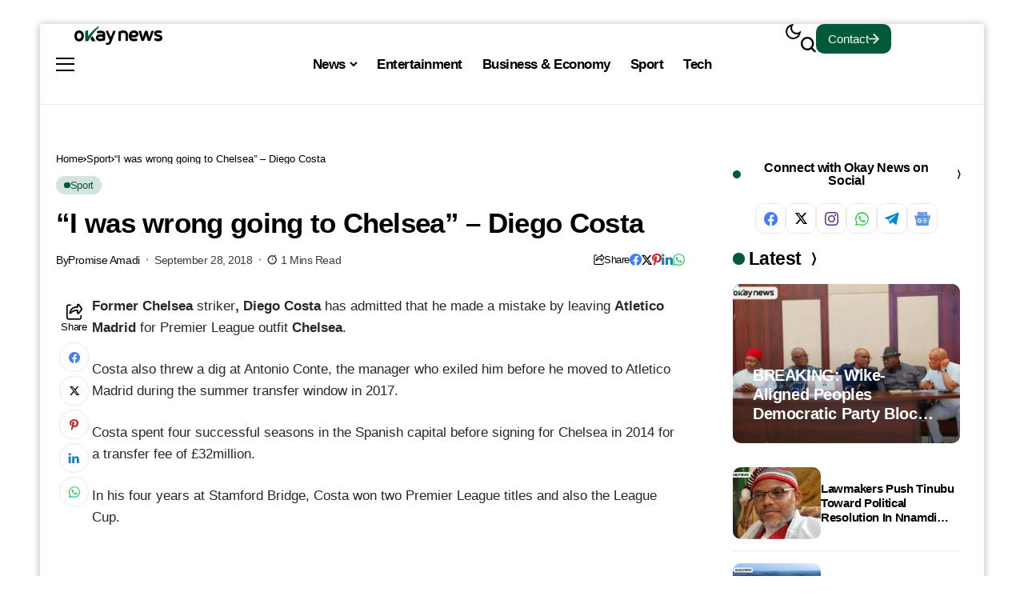

--- FILE ---
content_type: text/css
request_url: https://www.okaynews.com/wp-content/uploads/elementor/css/post-358886.css?ver=1763466087
body_size: 757
content:
.elementor-358886 .elementor-element.elementor-element-3a33022d{--display:flex;--flex-direction:row;--container-widget-width:initial;--container-widget-height:100%;--container-widget-flex-grow:1;--container-widget-align-self:stretch;--flex-wrap-mobile:wrap;--gap:0px 0px;--row-gap:0px;--column-gap:0px;border-style:solid;--border-style:solid;border-width:0px 0px 1px 0px;--border-top-width:0px;--border-right-width:0px;--border-bottom-width:1px;--border-left-width:0px;border-color:#E9ECEF;--border-color:#E9ECEF;--padding-top:0px;--padding-bottom:0px;--padding-left:20px;--padding-right:20px;}.elementor-358886 .elementor-element.elementor-element-3a33022d:not(.elementor-motion-effects-element-type-background), .elementor-358886 .elementor-element.elementor-element-3a33022d > .elementor-motion-effects-container > .elementor-motion-effects-layer{background-color:#FFFFFF;}.options_dark_skin .elementor-358886 .elementor-element.elementor-element-3a33022d{background-color:#232323;border-color:#414141;}.elementor-358886 .elementor-element.elementor-element-1dc8e9f4{--display:flex;--flex-direction:row;--container-widget-width:calc( ( 1 - var( --container-widget-flex-grow ) ) * 100% );--container-widget-height:100%;--container-widget-flex-grow:1;--container-widget-align-self:stretch;--flex-wrap-mobile:wrap;--align-items:center;--padding-top:0px;--padding-bottom:0px;--padding-left:0px;--padding-right:0px;}.elementor-358886 .elementor-element.elementor-element-1be6ed2 .menu_mobile_icons{height:100px;}.elementor-358886 .elementor-element.elementor-element-1be6ed2 .menu_mobile_icons i{color:#000 !important;}.elementor-358886 .elementor-element.elementor-element-1be6ed2 .menu_mobile_icons svg path{stroke:#000;fill:#000 !important;}.elementor-358886 .elementor-element.elementor-element-1be6ed2 .menu_mobile_icons .jlm_w span{background:#000 !important;}.options_dark_skin .elementor-358886 .elementor-element.elementor-element-1be6ed2 .menu_mobile_icons i{color:#FFF !important;}.options_dark_skin .elementor-358886 .elementor-element.elementor-element-1be6ed2 .menu_mobile_icons svg path{stroke:#FFF;fill:#FFF !important;}.options_dark_skin .elementor-358886 .elementor-element.elementor-element-1be6ed2 .menu_mobile_icons .jlm_w span{background:#FFF !important;}.elementor-358886 .elementor-element.elementor-element-1be6ed2 .menu_mobile_icons i:hover{color:#000 !important;}.elementor-358886 .elementor-element.elementor-element-1be6ed2 .menu_mobile_icons svg:hover path{stroke:#000;fill:#000 !important;}.elementor-358886 .elementor-element.elementor-element-1be6ed2 .menu_mobile_icons:hover .jlm_w span{background:#000 !important;}.options_dark_skin .elementor-358886 .elementor-element.elementor-element-1be6ed2 .menu_mobile_icons i:hover{color:#FFF !important;}.options_dark_skin .elementor-358886 .elementor-element.elementor-element-1be6ed2 .menu_mobile_icons svg:hover path{stroke:#FFF;fill:#FFF !important;}.options_dark_skin .elementor-358886 .elementor-element.elementor-element-1be6ed2 .menu_mobile_icons:hover .jlm_w span{background:#FFF !important;}.elementor-358886 .elementor-element.elementor-element-88b5201 .logo_small_wrapper_table{--jl-logo-width:110px;justify-content:center;}.elementor-358886 .elementor-element.elementor-element-3ab811a1{--display:flex;--flex-direction:column;--container-widget-width:100%;--container-widget-height:initial;--container-widget-flex-grow:0;--container-widget-align-self:initial;--flex-wrap-mobile:wrap;--padding-top:0px;--padding-bottom:0px;--padding-left:0px;--padding-right:0px;}.elementor-358886 .elementor-element.elementor-element-6c485d21{--jl-mbm-h:100px;--jl-menu-ac-height:5px;--jl-menu-bbgr:10px;--jl-ha-skin:#005A37;--jl-menu-color:#000;--jl-menu-hcolor:#000;--jl-sub-m-radius:15px;--jl-mega-gap:30px;--jl-mega-thumb-space:15px;}.options_dark_skin .elementor-358886 .elementor-element.elementor-element-6c485d21{--jl-ha-skin:#3B3A41;--jl-menu-color:#FFF;--jl-menu-hcolor:#FFF;}.elementor-358886 .elementor-element.elementor-element-5cd04c10{--display:flex;--flex-direction:row;--container-widget-width:calc( ( 1 - var( --container-widget-flex-grow ) ) * 100% );--container-widget-height:100%;--container-widget-flex-grow:1;--container-widget-align-self:stretch;--flex-wrap-mobile:wrap;--justify-content:flex-end;--align-items:center;--gap:18px 18px;--row-gap:18px;--column-gap:18px;--padding-top:0px;--padding-bottom:0px;--padding-left:0px;--padding-right:0px;}.elementor-358886 .elementor-element.elementor-element-3987fa7e{--jl-menu-color:#000;}.options_dark_skin .elementor-358886 .elementor-element.elementor-element-3987fa7e{--jl-menu-color:#fff;}.elementor-358886 .elementor-element.elementor-element-3987fa7e .bopea_day_night .jl-night-toggle-icon > *{font-size:19px;}.elementor-358886 .elementor-element.elementor-element-2e2754bc .search_header_wrapper.search_form_menu_personal_click{height:50px;}.elementor-358886 .elementor-element.elementor-element-2e2754bc .search_header_wrapper.jlce-seach.search_form_menu_personal_click{margin-left:0px;}.elementor-358886 .elementor-element.elementor-element-2e2754bc .search_header_wrapper .jli-search{transform:scale(1) !important;}.elementor-358886 .elementor-element.elementor-element-2e2754bc .search_header_wrapper.jlce-seach.search_form_menu_personal_click i{font-size:19px;}.elementor-358886 .elementor-element.elementor-element-2e2754bc{--jl-menu-color:#000;--jl-sub-m-radius:15px;--jl-sbr:10px;}.elementor-358886 .elementor-element.elementor-element-2e2754bc .jl_shwp svg{fill:currentColor;}.options_dark_skin .elementor-358886 .elementor-element.elementor-element-2e2754bc{--jl-menu-color:#FFF;}.elementor-358886 .elementor-element.elementor-element-2e2754bc .jl_ajse{right:-20px !important;}.elementor-358886 .elementor-element.elementor-element-2e2754bc .jl_ajse i.jli-search{color:#fff !important;font-size:12px !important;}.elementor-358886 .elementor-element.elementor-element-4008b48 .jlopt-btn{background-color:#005A37;padding:11px 15px 11px 15px;font-size:15px;border-radius:10px 10px 10px 10px;}.elementor-358886 .elementor-element.elementor-element-4008b48 .jl-btn-wraper{text-align:center;}.elementor-358886 .elementor-element.elementor-element-4008b48 .jlopt-btn i{font-size:13px;}.elementor-358886 .elementor-element.elementor-element-4008b48 .jlopt-btn svg{width:13px;height:auto;}.elementor-358886 .elementor-element.elementor-element-4008b48 .jl-wid-con .jlopt-btn{gap:8px;}.elementor-358886 .elementor-element.elementor-element-e06cfb3{--display:flex;--flex-direction:column;--container-widget-width:100%;--container-widget-height:initial;--container-widget-flex-grow:0;--container-widget-align-self:initial;--flex-wrap-mobile:wrap;}.elementor-358886 .elementor-element.elementor-element-92ee5cf{--spacer-size:16px;}@media(max-width:1024px){.elementor-358886 .elementor-element.elementor-element-1be6ed2 .menu_mobile_icons{height:60px;}.elementor-358886 .elementor-element.elementor-element-5cd04c10{--align-items:center;--container-widget-width:calc( ( 1 - var( --container-widget-flex-grow ) ) * 100% );}.elementor-358886 .elementor-element.elementor-element-2e2754bc .search_header_wrapper.search_form_menu_personal_click{height:60px;}.elementor-358886 .elementor-element.elementor-element-2e2754bc .search_header_wrapper.jlce-seach.search_form_menu_personal_click{margin-left:0px;}.elementor-358886 .elementor-element.elementor-element-2e2754bc .search_header_wrapper .jli-search{transform:scale(1) !important;}}@media(min-width:768px){.elementor-358886 .elementor-element.elementor-element-3a33022d{--content-width:1250px;}.elementor-358886 .elementor-element.elementor-element-1dc8e9f4{--width:20%;}.elementor-358886 .elementor-element.elementor-element-3ab811a1{--width:60%;}.elementor-358886 .elementor-element.elementor-element-5cd04c10{--width:20%;}}@media(max-width:1024px) and (min-width:768px){.elementor-358886 .elementor-element.elementor-element-1dc8e9f4{--width:50%;}.elementor-358886 .elementor-element.elementor-element-5cd04c10{--width:50%;}}@media(max-width:767px){.elementor-358886 .elementor-element.elementor-element-1dc8e9f4{--width:50%;}.elementor-358886 .elementor-element.elementor-element-1be6ed2 .menu_mobile_icons{height:50px;}.elementor-358886 .elementor-element.elementor-element-5cd04c10{--width:50%;}.elementor-358886 .elementor-element.elementor-element-2e2754bc .search_header_wrapper.search_form_menu_personal_click{height:50px;}.elementor-358886 .elementor-element.elementor-element-2e2754bc .search_header_wrapper.jlce-seach.search_form_menu_personal_click{margin-left:0px;}.elementor-358886 .elementor-element.elementor-element-2e2754bc .search_header_wrapper .jli-search{transform:scale(1) !important;}}

--- FILE ---
content_type: text/css
request_url: https://www.okaynews.com/wp-content/uploads/elementor/css/post-358314.css?ver=1763466087
body_size: 245
content:
.elementor-358314 .elementor-element.elementor-element-397b41cf{--display:flex;--flex-direction:row;--container-widget-width:calc( ( 1 - var( --container-widget-flex-grow ) ) * 100% );--container-widget-height:100%;--container-widget-flex-grow:1;--container-widget-align-self:stretch;--flex-wrap-mobile:wrap;--align-items:center;--gap:10px 10px;--row-gap:10px;--column-gap:10px;border-style:solid;--border-style:solid;border-width:1px 0px 0px 0px;--border-top-width:1px;--border-right-width:0px;--border-bottom-width:0px;--border-left-width:0px;border-color:#E9ECEF;--border-color:#E9ECEF;--padding-top:20px;--padding-bottom:20px;--padding-left:0px;--padding-right:0px;}.elementor-358314 .elementor-element.elementor-element-397b41cf:not(.elementor-motion-effects-element-type-background), .elementor-358314 .elementor-element.elementor-element-397b41cf > .elementor-motion-effects-container > .elementor-motion-effects-layer{background-color:#FFFFFF;}.options_dark_skin .elementor-358314 .elementor-element.elementor-element-397b41cf{background-color:#232323;border-color:#414141;}.elementor-358314 .elementor-element.elementor-element-72603ff0{--display:flex;--flex-direction:column;--container-widget-width:100%;--container-widget-height:initial;--container-widget-flex-grow:0;--container-widget-align-self:initial;--flex-wrap-mobile:wrap;--padding-top:0px;--padding-bottom:0px;--padding-left:0px;--padding-right:0px;}.elementor-358314 .elementor-element.elementor-element-5234ec1f{text-align:left;}.elementor-358314 .elementor-element.elementor-element-5234ec1f .jlc-ctw > *{font-family:var( --e-global-typography-primary-font-family ), Sans-serif;font-weight:var( --e-global-typography-primary-font-weight );}.elementor-358314 .elementor-element.elementor-element-3f86b453{--display:flex;--flex-direction:column;--container-widget-width:100%;--container-widget-height:initial;--container-widget-flex-grow:0;--container-widget-align-self:initial;--flex-wrap-mobile:wrap;--padding-top:0px;--padding-bottom:0px;--padding-left:0px;--padding-right:0px;}.elementor-358314 .elementor-element.elementor-element-66ec7464 .jl_jinm{justify-content:center;}.elementor-358314 .elementor-element.elementor-element-66ec7464 .jlcm-main-jl_menu_list.widget_nav_menu ul li a, .elementor-358314 .elementor-element.elementor-element-66ec7464 .jlcm-main-jl_menu_inline.widget_nav_menu ul li a{font-family:var( --e-global-typography-primary-font-family ), Sans-serif;font-weight:var( --e-global-typography-primary-font-weight );}.elementor-358314 .elementor-element.elementor-element-66ec7464 .jl_jinm li a:hover{text-decoration:underline !important;text-decoration-color:currentColor;}.elementor-358314 .elementor-element.elementor-element-66ec7464 .jl_jinm li a:after{content:"";width:1.5px;height:0.6em;background:var(--jl-m-divider);margin-left:var(--jl-min-gap);display:inline-flex;}.elementor-358314 .elementor-element.elementor-element-66ec7464 .jlcm-main-jl_menu_inline.widget_nav_menu ul{--jl-min-gap:10px;gap:0px var(--jl-min-gap) !important;display:flex !important;padding:0px;flex-direction:row !important;flex-wrap:wrap;margin-top:0px !important;}.elementor-358314 .elementor-element.elementor-element-66ec7464 .jlcm-main-jl_menu_inline.widget_nav_menu ul li{list-style:none;}.elementor-358314 .elementor-element.elementor-element-66ec7464{--jl-m-divider:#00000030;}.options_dark_skin .elementor-358314 .elementor-element.elementor-element-66ec7464{--jl-m-divider:#FFFFFF30;}.elementor-358314 .elementor-element.elementor-element-66ec7464 .jl_lbl_op{font-weight:600;}@media(min-width:768px){.elementor-358314 .elementor-element.elementor-element-397b41cf{--content-width:1250px;}.elementor-358314 .elementor-element.elementor-element-72603ff0{--width:50%;}.elementor-358314 .elementor-element.elementor-element-3f86b453{--width:50%;}}@media(max-width:1024px) and (min-width:768px){.elementor-358314 .elementor-element.elementor-element-72603ff0{--width:100%;}.elementor-358314 .elementor-element.elementor-element-3f86b453{--width:100%;}}@media(max-width:1024px){.elementor-358314 .elementor-element.elementor-element-397b41cf{--flex-direction:column;--container-widget-width:100%;--container-widget-height:initial;--container-widget-flex-grow:0;--container-widget-align-self:initial;--flex-wrap-mobile:wrap;--justify-content:center;}.elementor-358314 .elementor-element.elementor-element-72603ff0{--padding-top:0px;--padding-bottom:0px;--padding-left:0px;--padding-right:0px;}.elementor-358314 .elementor-element.elementor-element-5234ec1f{text-align:center;}.elementor-358314 .elementor-element.elementor-element-3f86b453{--padding-top:0px;--padding-bottom:0px;--padding-left:0px;--padding-right:0px;}.elementor-358314 .elementor-element.elementor-element-66ec7464 .jl_jinm{justify-content:center;}}